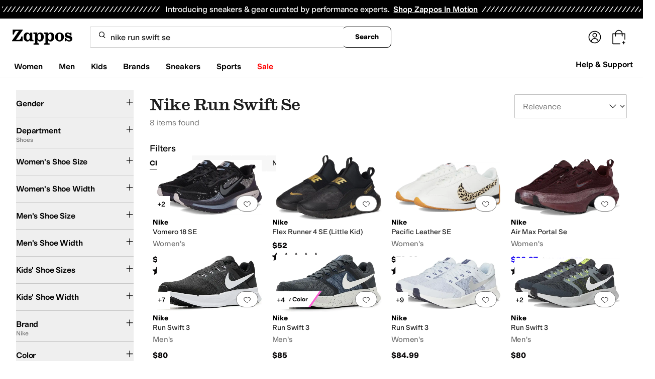

--- FILE ---
content_type: application/javascript
request_url: https://www.zappos.com/marty-assets/marty-zappos.8809.4d6d0abc00f0750cefd5.js
body_size: 5448
content:
"use strict";(self.__LOADABLE_LOADED_CHUNKS__=self.__LOADABLE_LOADED_CHUNKS__||[]).push([[8809],{16495:(e,t,a)=>{a.d(t,{Z:()=>E});var r=a(67294),o=a(86706),s=a(27295),n=a(99257),l=a(58635),c=a(92618);const i="IS-z",d="LS-z",m="MS-z",u="NS-z",p="OS-z",h="PS-z",g="QS-z",E=(0,o.$j)(null,{createHeartList:l.tJ})((({onDoneModal:e,showNewCollectionModal:t,onCancelModal:a,createHeartList:o,productImages:l=[],content:E={heading:"Create New List",label:"Name your List"}})=>{const[I,C]=(0,r.useState)(!1),[N,P]=(0,r.useState)(!1),y=(0,r.useRef)(),{heading:w,label:k}=E,{testId:v}=(0,n.Z)(),S=l[0]||!1;return r.createElement(s.Z,{className:i,heading:w,headingTestId:"newCollectionModalHeader",isOpen:t,onAfterOpen:()=>{P(!1),y.current?.focus()},onRequestClose:a,overlayClassName:g},r.createElement("div",null,r.createElement("form",{method:"post",onSubmit:t=>{t.preventDefault();const{collectionName:{value:a}}=t.target;C(!0),P(!1),o({listName:a}).then(e).catch((()=>P(!0))).finally((()=>C(!1)))}},r.createElement("div",{className:p},S&&r.createElement("div",{className:h},r.createElement("img",{alt:S.alt,src:S.featured.src,srcSet:S.featured.retinaSrc})),r.createElement("div",{className:d},r.createElement("label",{htmlFor:"collectionName","data-test-id":v("nameYourListLabel")},k),r.createElement(c.I,{required:!0,ref:y,name:"collectionName",id:"collectionName",type:"text","data-test-id":v("newCollectionNameInputBox")}),N&&r.createElement("div",{className:m,"data-test-id":v("newCollectionError")},r.createElement("p",null,"Oh No! There was an issue creating your collection. Please try again.")))),r.createElement("div",{className:u},r.createElement("button",{type:"button",onClick:a,"data-test-id":v("cancelButton")},"Cancel"),r.createElement("button",{type:"submit",disabled:I,"data-test-id":v("createButton")},"Create & save")))))}))},68658:(e,t,a)=>{a.d(t,{ZP:()=>T});var r=a(67294),o=a(86706),s=a(34506),n=a(99257),l=a(62655),c=a(52095),i=a(3031),d=a(58635),m=a(16495),u=a(41487),p=a(20836),h=a(24146),g=a(51902);const E="ou-z",I="pu-z",C="qu-z",N="ru-z",P="su-z",y="uu-z",w="vu-z",k="wu-z",v="yu-z",S="zu-z";function f(){return f=Object.assign?Object.assign.bind():function(e){for(var t=1;t<arguments.length;t++){var a=arguments[t];for(var r in a)Object.prototype.hasOwnProperty.call(a,r)&&(e[r]=a[r])}return e},f.apply(this,arguments)}const b="OPEN",z="SHOW_MORE",L="SAVE_COLLECTION",H="ON_OPEN_MENU",D="SHOW_NEW_COLLECTION_MODAL",O="IS_LOADING",F={showMore:!1,showNewCollectionModal:!1,isLoading:!1,hasOpened:!1},M=(e,t)=>{const{type:a,showMore:r,showNewCollectionModal:o,isLoading:s}=t;switch(a){case b:return{...e,hasOpened:!0};case z:return{...e,showMore:r};case L:return{...e,showMore:!0,showNewCollectionModal:!1};case D:return{...e,showNewCollectionModal:o};case O:return{...e,isLoading:s};case H:return{...e,showMore:!0,isLoading:!0};default:return F}},B=({showMore:e,toggleNewCollectionModal:t,testId:a,canAddNewCollection:o})=>o&&r.createElement("button",{type:"button",className:S,"aria-expanded":e,onClick:t(!0),"data-test-id":a("addToNewCollection")},"Create New"),R=(0,o.$j)((e=>{const{cookies:t,customer:a,hearts:r}=e;return{isRecognizedCustomer:a,sessionId:t["session-id"],hearts:r}}),{getLists:d.yr,getListsForItemId:d.Um,heartProduct:d.Cv,unHeartProduct:d.Qr,toggleHeartingLoginModal:d.D9})((({canAddNewCollection:e=!1,shouldAddImmediately:t=!1,heartProduct:a,unHeartProduct:o,isRecognizedCustomer:d,getStyleId:u,getLists:S,getListsForItemId:R,toggleHeartingLoginModal:T,hearts:_,colorId:Z,productId:$,price:x,missingDimension:A,sessionId:U,sourcePage:j,productImages:W,productEventData:q,nonLoggedInCallback:G=()=>null})=>{const K=(0,r.useRef)(),[V,Q]=(0,r.useReducer)(M,F),{showMore:J,showNewCollectionModal:Y,isLoading:X,hasOpened:ee}=V,{marketplace:{account:{simpleCollections:te}}}=(0,n.Z)(),ae=u(),re="string"==typeof x?(0,c.Hs)(x):x,{lists:oe,itemIdLists:se}=_,{testId:ne}=(0,n.Z)(),le=()=>{(0,h.Gv)({event:g.kI,product:q,sessionId:U,[g.hE]:g.gK})},ce=e=>{R({itemId:ae}).then((()=>{Q({type:O,isLoading:!1}),e?document.getElementById(e)?.focus():K.current?.focus()}))};(0,p.Z)(document,"keyup",(e=>{if(J){const t=e.key||e.keyCode;"Escape"!==t&&"Esc"!==t&&27!==t||me()}}));const ie=(e="h.")=>({itemId:ae,listId:e,colorId:Z,productId:$,price:re,missingDimension:A,sourcePage:j}),de=(0,r.useCallback)((()=>{oe&&(0,l.gP)(oe)?ce():S().then(ce)}),[oe,ae]);(0,r.useEffect)((()=>{d&&de()}),[de,d]);const me=()=>{Q({type:z,showMore:!1})},ue=e=>{const{checked:t,id:r}=e.currentTarget;Q({type:O,isLoading:!0});(t?a:o)(ie(r),(()=>{ce(r)})),t&&le()},pe=(0,r.useCallback)((e=>t=>{t.target.closest(`[data-collection="${ae}"]`)||Q({type:z,showMore:!1}),Q({type:D,showNewCollectionModal:e})}),[]);if(te)return null;const he=!(se?.length>0),ge=(he?"Save":"Saved")+" to Favorites";let Ee;const Ie=(0,s.cn)(N,{[P]:he,[w]:J}),Ce=(0,s.cn)(Ie,"bg-default-minimal items-center justify-center min-w-[34px] min-h-[34px]",y);return r.createElement(r.Fragment,null,r.createElement("div",{"data-collection":ae,className:(0,s.cn)(E,{[C]:J})},r.createElement("button",f({type:"button","aria-expanded":J,"data-test-id":ne("addToFavorites"),onClick:J?me:()=>{if(!d)return G(),T(!0,ae);ee||Q({type:b}),t&&!ee?(a(ie(),de),le()):de(),Q({type:H})},className:Ce},(0,c.ey)("Favorites","Button-Click")),r.createElement("span",{className:I},ge)),J&&r.createElement("div",{className:k},oe&&se&&!X?oe.map((({listId:e,name:t},a)=>{const o=se.find((t=>e===t.listId));let s;switch(Ee||(Ee=o),!0){case Ee?.listId===e:case 0===a:s=K;break;default:s=null}return r.createElement(r.Fragment,{key:e},r.createElement("input",{id:`${e}`,ref:s,onChange:ue,defaultChecked:o,type:"checkbox"}),r.createElement("label",{className:v,htmlFor:`${e}`,"data-test-id":ne(`collection_${t}`)},t))})):r.createElement(i.WF,null),r.createElement(B,{showMore:J,toggleNewCollectionModal:pe,testId:ne,canAddNewCollection:e}))),e&&r.createElement(m.Z,{productImages:W,showNewCollectionModal:Y,onCancelModal:pe(!1),onDoneModal:e=>{const{listId:t}=e;Q({type:L}),a(ie(t),(()=>{S().then(ce)}))}}))})),T=(0,u.P)("SocialCollectionsWidget",R)},98809:(e,t,a)=>{a.d(t,{ZP:()=>ie});var r=a(67294),o=a(86706),s=a(73727),n=a(58367),l=a(34506),c=a(17017),i=a(45773),d=a(45803),m=a(62655),u=a(52095),p=a(3031),h=a(68658),g=a(51826),E=a(88497),I=a(97185),C=a(41487),N=a(49279),P=a(10934),y=a(97679),w=a(50437);const k="wE-z",v="xE-z",S="AE-z",f="BE-z",b="CE-z",z="DE-z",L="EE-z",H="FE-z",D="GE-z",O="HE-z",F="IE-z",M="JE-z",B="KE-z",R="LE-z",T="ME-z",_="NE-z",Z="OE-z",$="PE-z",x="QE-z",A="RE-z",U="SE-z",j="TE-z",W="UE-z",q="VE-z",G="WE-z",K="YE-z",V="_E-z",Q="aF-z",J="bF-z",Y="cF-z",X="dF-z";function ee(){return ee=Object.assign?Object.assign.bind():function(e){for(var t=1;t<arguments.length;t++){var a=arguments[t];for(var r in a)Object.prototype.hasOwnProperty.call(a,r)&&(e[r]=a[r])}return e},ee.apply(this,arguments)}const{melodyProductCard:{defaultNoBackground:te,defaultComponentStyle:ae,forceHighRes:re,hasStyleRoomProductFlag:oe,hideMsrp:se=!1}}=I,ne=({styleId:e,isCollectionShown:t,productId:a,colorId:o,price:s})=>{const n=(0,r.useCallback)((()=>e),[e]);return e&&t?r.createElement("div",{className:X},r.createElement(h.ZP,{getStyleId:n,productId:a,colorId:o,price:s,sourcePage:c.nF})):null},le=(e,t)=>{switch(e){case"recommender":case"productSearchNoStyle":return(0,l.cn)(R,{[B]:t});case"melodyCurated":return(0,l.cn)(_,{[B]:t});case"melodyGrid":return(0,l.cn)(T,{[B]:t});case"oos":return S;case"melodySimple":return Q;case"fullBleed":return J;case"searchProduct":case"searchProductInlineRecos":case"brandTrendingStyle":return(0,l.cn)({[B]:t});default:return null}};class ce extends r.Component{static displayName="MelodyCardProduct";state={hasProductBeenHovered:!1,isProductFocused:!1,isProductHovered:!1,isCollectionShown:!1,parentImageLoaded:!1};shouldComponentUpdate(e,t){const{isProductFocused:a,hasProductBeenHovered:r,isProductHovered:o,isCollectionShown:s,parentImageLoaded:l}=this.state,{additionalClasses:c,msaImageParams:i,heartsData:d,cardData:{animationImages:m,price:u,originalPrice:p},belowImageOptions:h,belowImageRenderer:g}=this.props,{hearts:E,heartsList:I}=d||{},{heartsData:C,cardData:N,belowImageOptions:P,belowImageRenderer:y}=e,{hearts:w,heartsList:k}=C||{};return m?.length>0||!((0,n.deepEqual)(e.additionalClasses,c)&&(0,n.deepEqual)(e.msaImageParams,i)&&(0,n.deepEqual)(w,E)&&(0,n.deepEqual)(k,I)&&t.isProductFocused===a&&t.isProductHovered===o&&t.hasProductBeenHovered===r&&t.isCollectionShown===s&&t.parentImageLoaded===l&&N.price===u&&N.originalPrice===p&&P===h&&y===g)}testId;makeProductNameText=()=>{const{cardData:{name:e,productName:t}}=this.props;return(0,d.wl)(e||t||"")};makeBrandNameText=()=>{const{cardData:{brand:e,brandName:t}}=this.props;return(0,d.wl)(e||t||"")};makeBrandName=()=>{const{testId:e,props:{additionalClasses:t}}=this,a=this.makeBrandNameText();return a&&r.createElement("p",{className:(0,l.cn)(O,t.brandName),itemProp:"brand",itemScope:!0,itemType:"https://schema.org/Brand","data-test-id":e("brand")},r.createElement("span",{itemProp:"name"},a))};makeProductName=()=>{const{testId:e}=this,t=this.makeProductNameText();return t&&r.createElement("p",{className:F,itemProp:"name","data-test-id":e("productName")},t)};makeColorName=()=>{const{testId:e}=this,{cardData:{colorName:t}}=this.props;return t&&r.createElement("p",{className:x,itemProp:"color","data-test-id":e("colorName")},(0,d.wl)(t))};makePrice=e=>{const{testId:t}=this,{cardData:{price:a,originalPrice:o},additionalClasses:s,alwaysShowOriginalPrice:n}=this.props;if(a){const c=u.default.isStyleOnSale({price:a,originalPrice:o}),i=!0===se?null:r.createElement("span",{className:z},"MSRP: ");return r.createElement("p",{className:(0,l.cn)(A,s.priceContainer,{[b]:n}),itemProp:"offers",itemScope:!0,itemType:"https://schema.org/Offer"},r.createElement("meta",{itemProp:"priceCurrency",content:"USD"}),r.createElement("span",{className:(0,l.cn)(U,{[j]:c}),itemProp:"price",content:(0,y.CE)(a),"data-test-id":t("price")},a),c&&r.createElement("span",{className:L,"data-test-id":t("originalPrice")},i,o),r.createElement("meta",{itemProp:"url",content:e}))}return null};makeProductRating=()=>{const{cardData:{productRating:e="0",reviewCount:t},showRatingStars:a}=this.props;return"0"!==e&&("boolean"!=typeof a||a)?r.createElement("p",null,r.createElement(i.Z,{rating:e,additionalClasses:Y,reviewCount:t||0})):null};makeEventValue=()=>{const{eventLabel:e,cardData:{productId:t,styleId:a,gae:r}}=this.props;return!!e&&("melodyGrid"===e?r:`product-${t}${a?`-style-${a}`:""}`)};makeProductBanner=e=>{const{testId:t}=this,{cardData:{isCouture:a,isNew:o,isSponsored:s,styleId:n}}=this.props;return s?r.createElement(P.Z,{id:n}):e&&a?r.createElement("p",{className:q,"data-test-id":t("styleRoomBanner")},"Style Room"):"true"==`${o}`?r.createElement("p",{className:W,"data-test-id":t("newBanner")},"New"):null};makeImageUrl=()=>{const{msaImageParams:e,cardData:{imageId:t,thumbnailImageId:a,msaImageId:r,msaImageUrl:o,thumbnailImageUrl:s,src:n}}=this.props,l=t||a||r||null;if(re){return(l&&e?(0,d.cA)(l,e):null)||o||s||n}const c=!o&&l&&e?(0,d.cA)(l,e):null;return o||c||s||n};getSecondaryImageFromImageMap=e=>{const{PT01:t,PT03:a,TOPP:r,LEFT:o,RGHT:s}=e||{};return s||r||o||a||t};parentImageLoadedCallback=()=>{this.setState({parentImageLoaded:!0})};makeProductImage=()=>{const{additionalClasses:e,animationTimerIndex:t,cardData:{alt:a,productName:o,name:s,styleColor:n,animationImages:l}}=this.props,c={src:this.makeImageUrl(),alt:""===a?a:a||n||o||s||"",className:e.image},i=r.createElement("div",{className:Z},r.createElement(p.WF,null));if(l?.length>0){let e;e=t>l.length-1?l.length-1:t;const{msaId:a,attrs:o}=l[e],s=`https://m.media-amazon.com/images/I/${a}._${o}_SX255_AC_.jpg`;return c.src=s,c.className=$,r.createElement(r.Fragment,null,r.createElement(g.Z,ee({placeholder:i,onLoad:this.parentImageLoadedCallback},c)))}return c.src&&r.createElement(r.Fragment,null,r.createElement(g.Z,ee({placeholder:i,onLoad:this.parentImageLoadedCallback},c)))};handleCollectionToggle=e=>{this.setState({isCollectionShown:e})};handleHeartClick=()=>{const{heartsData:e={},componentStyle:t,cardData:a,cardData:{productId:r}}=this.props,o="searchProduct"===t?this.handleCollectionToggle:null,{onHeartClick:s,hearts:n,showFavoriteHeart:l}=e,c=(0,m.T0)(l,n,a.styleId);return(0,m.tl)({isHearted:c,onHeartClick:s,onCollectionToggle:o,productId:r,showFavoriteHeart:l,style:a})};makeFavoriteHeart=()=>{const{heartsData:e,cardData:t,cardData:{productId:a},extraRecoStyle:o=null}=this.props,{testId:s}=this,{hearts:n,heartsList:l,showFavoriteHeart:c}=e||{},i=(0,m.T0)(c,n,t.styleId),d=((l?.[t.styleId]||0)>0?l?.[t.styleId]:0)||(i?1:0),u={cssHeartContainer:G,cssHeartActive:K,extraRecoStyle:o,handleHeartClick:this.handleHeartClick,productId:a,showFavoriteHeart:c,style:t,testId:s("heartButton"),isHearted:i,count:d};return r.createElement(E.Z,u)};handleClick=e=>{const{onComponentClick:t}=this.props;"function"==typeof t&&t(e,this.props)};makeProductLabel=()=>{const{cardData:{price:e,styleColor:t,productRating:a,reviewCount:r}}=this.props,o=this.makeProductNameText(),s=this.makeBrandNameText();let n="";return o&&(n=`${o}. `),s&&(n+=`By ${s}. `),e&&(n+=`${(0,u.EU)(e)}. `),t&&(n+=`Style: ${t}. `),r&&"number"==typeof a&&(n+=`Rated ${a} out of 5 stars. `),n};createSponsoredRef=()=>{const{isSponsored:e,styleId:t}=this.props;return e?{"aria-describedby":`sponsoredBanner-${t}`}:null};render(){const{isProductFocused:e,isProductHovered:t,isCollectionShown:a}=this.state,{eventLabel:o,componentStyle:n,additionalClasses:c,vertical:i,noBackground:d,linkElOverride:m,melodyCardTestId:u,hideBanner:p,cardData:{productSeoUrl:h,productUrlRelative:g,link:E,styleId:I,productId:C,colorId:P,price:y},heartsData:S={},bottomOfImageRenderer:b,belowImageRenderer:z,intersectionRef:L,isFullWidth:O}=this.props,{showFavoriteHeart:F=!1}=S||{},B={};o&&(B["data-eventlabel"]=o,B["data-eventvalue"]=this.makeEventValue());const R=m||s.rU,T=h||g||E;return r.createElement(N.E.Consumer,null,(({testId:o})=>(this.testId=o,r.createElement("article",{className:(0,l.cn)(w.Z.mCard,D,c.container,le(n,F),{[V]:i,[f]:e,[w.Z.fullWidth]:O}),itemScope:!0,itemType:"https://schema.org/Product","data-test-id":o(u),ref:L},r.createElement(R,ee({to:T||"",onClick:this.handleClick,"aria-label":this.makeProductLabel(),"data-style-id":I,"data-test-id":o(`${u}Link`),itemProp:"url",onMouseOver:()=>this.setState({hasProductBeenHovered:!0,isProductHovered:!0}),onMouseOut:()=>this.setState({isProductHovered:!1}),onBlur:()=>this.setState({isProductFocused:!1}),onFocus:()=>this.setState({isProductFocused:!0,hasProductBeenHovered:!0}),className:M},B,this.createSponsoredRef()),r.createElement("meta",{itemProp:"image",content:this.makeImageUrl()}),r.createElement("meta",{itemProp:"sku",content:C}),r.createElement("div",{className:(0,l.cn)(w.Z.image,{[w.Z.imageNoBackground]:d},k)},!p&&this.makeProductBanner(oe),this.makeProductImage())),b&&r.createElement("div",{className:H},r.createElement(b,{onClick:this.handleClick,isProductFocused:e,isProductHovered:t,cardData:this.props.cardData})),r.createElement("div",{className:(0,l.cn)(v,c.textContainer)},r.createElement(ne,{styleId:I,isCollectionShown:a,productId:C,colorId:P,price:y}),z?r.createElement(z,{onClick:this.handleClick,isProductFocused:e,cardData:this.props.cardData,isProductHovered:t,options:this.props.belowImageOptions}):this.makeFavoriteHeart(),this.makeBrandName(),this.makeProductName(),this.makeColorName(),this.makePrice(T),this.makeProductRating())))))}}ce.defaultProps={additionalClasses:{},componentStyle:ae,eventLabel:!1,noBackground:te};const ie=(0,o.$j)((e=>({content:e?.headerFooter?.content||null})))((0,C.P)("MelodyCardProduct",ce))},50437:(e,t,a)=>{a.d(t,{Z:()=>r});const r={mCard:"pE-z",image:"qE-z",imageNoBackground:"rE-z",imageHasCategory:"sE-z",fullWidth:"tE-z"}}}]);
//# sourceMappingURL=marty-zappos.8809.4d6d0abc00f0750cefd5.js.map